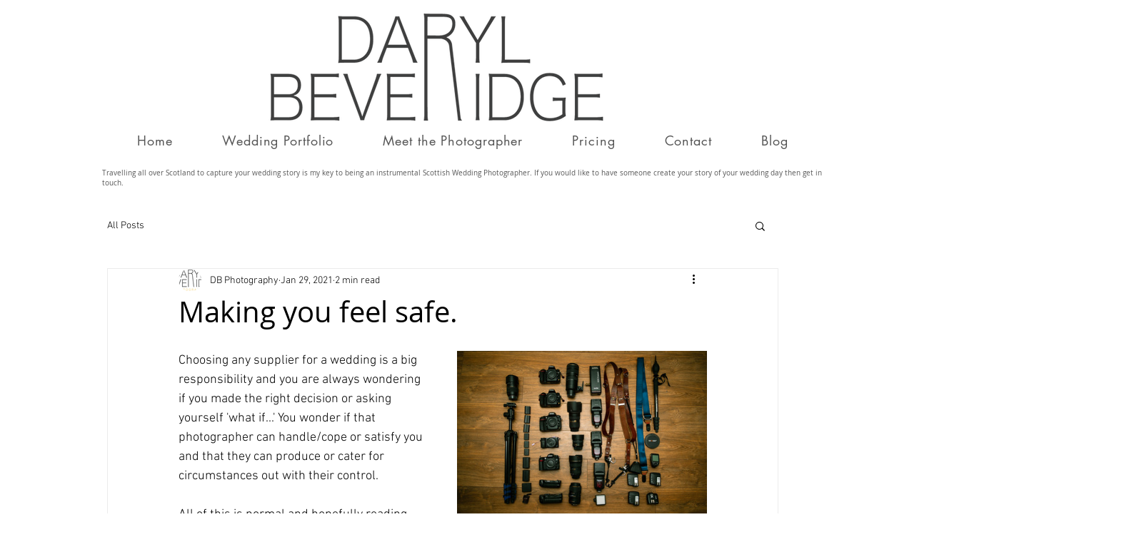

--- FILE ---
content_type: text/css; charset=utf-8
request_url: https://www.darylbeveridgephotography.co.uk/_serverless/pro-gallery-css-v4-server/layoutCss?ver=2&id=epmbc-not-scoped&items=3438_2592_1730&container=478_350_300_720&options=gallerySizeType:px%7CenableInfiniteScroll:true%7CtitlePlacement:SHOW_ON_HOVER%7CimageMargin:20%7CisVertical:false%7CgridStyle:0%7CgalleryLayout:1%7CnumberOfImagesPerRow:0%7CgallerySizePx:300%7CcubeType:fill%7CgalleryThumbnailsAlignment:none
body_size: -227
content:
#pro-gallery-epmbc-not-scoped [data-hook="item-container"][data-idx="0"].gallery-item-container{opacity: 1 !important;display: block !important;transition: opacity .2s ease !important;top: 0px !important;left: 0px !important;right: auto !important;height: 232px !important;width: 350px !important;} #pro-gallery-epmbc-not-scoped [data-hook="item-container"][data-idx="0"] .gallery-item-common-info-outer{height: 100% !important;} #pro-gallery-epmbc-not-scoped [data-hook="item-container"][data-idx="0"] .gallery-item-common-info{height: 100% !important;width: 100% !important;} #pro-gallery-epmbc-not-scoped [data-hook="item-container"][data-idx="0"] .gallery-item-wrapper{width: 350px !important;height: 232px !important;margin: 0 !important;} #pro-gallery-epmbc-not-scoped [data-hook="item-container"][data-idx="0"] .gallery-item-content{width: 350px !important;height: 232px !important;margin: 0px 0px !important;opacity: 1 !important;} #pro-gallery-epmbc-not-scoped [data-hook="item-container"][data-idx="0"] .gallery-item-hover{width: 350px !important;height: 232px !important;opacity: 1 !important;} #pro-gallery-epmbc-not-scoped [data-hook="item-container"][data-idx="0"] .item-hover-flex-container{width: 350px !important;height: 232px !important;margin: 0px 0px !important;opacity: 1 !important;} #pro-gallery-epmbc-not-scoped [data-hook="item-container"][data-idx="0"] .gallery-item-wrapper img{width: 100% !important;height: 100% !important;opacity: 1 !important;} #pro-gallery-epmbc-not-scoped .pro-gallery-prerender{height:232.19404087663136px !important;}#pro-gallery-epmbc-not-scoped {height:232.19404087663136px !important; width:350px !important;}#pro-gallery-epmbc-not-scoped .pro-gallery-margin-container {height:232.19404087663136px !important;}#pro-gallery-epmbc-not-scoped .pro-gallery {height:232.19404087663136px !important; width:350px !important;}#pro-gallery-epmbc-not-scoped .pro-gallery-parent-container {height:232.19404087663136px !important; width:370px !important;}